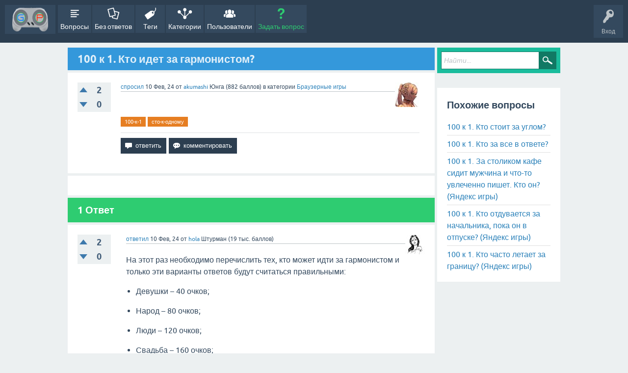

--- FILE ---
content_type: text/html; charset=utf-8
request_url: https://gamepedia.su/13602/100-k-1-kto-idet-za-garmonistom
body_size: 6271
content:
<!DOCTYPE html>
<html lang="ru" itemscope itemtype="https://schema.org/QAPage">
<!-- Powered by Question2Answer - http://www.question2answer.org/ -->
<head>
<meta charset="utf-8">
<title>100 к 1. Кто идет за гармонистом? - GamePedia - Вопросы, ответы, гайды по играм!</title>
<meta name="viewport" content="width=device-width, initial-scale=1">
<meta name="keywords" content="Браузерные игры,100-к-1,сто-к-одному">
<style type="text/css">.sidebar-ad{position:fixed; left:0; vertical-align: top; height: 400px; width:150px;} .adcode{margin:10px;}@media only screen and (max-width: 1499px) {.sidebar-ad{display:none;}  } </style>
<style>
@font-face {
 font-family: 'Ubuntu'; font-weight: normal; font-style: normal;
 src: local('Ubuntu'),
  url('../qa-theme/SnowFlat/fonts/ubuntu-regular.woff2') format('woff2'), url('../qa-theme/SnowFlat/fonts/ubuntu-regular.woff') format('woff');
}
@font-face {
 font-family: 'Ubuntu'; font-weight: bold; font-style: normal;
 src: local('Ubuntu Bold'), local('Ubuntu-Bold'),
  url('../qa-theme/SnowFlat/fonts/ubuntu-bold.woff2') format('woff2'), url('../qa-theme/SnowFlat/fonts/ubuntu-bold.woff') format('woff');
}
@font-face {
 font-family: 'Ubuntu'; font-weight: normal; font-style: italic;
 src: local('Ubuntu Italic'), local('Ubuntu-Italic'),
  url('../qa-theme/SnowFlat/fonts/ubuntu-italic.woff2') format('woff2'), url('../qa-theme/SnowFlat/fonts/ubuntu-italic.woff') format('woff');
}
@font-face {
 font-family: 'Ubuntu'; font-weight: bold; font-style: italic;
 src: local('Ubuntu Bold Italic'), local('Ubuntu-BoldItalic'),
  url('../qa-theme/SnowFlat/fonts/ubuntu-bold-italic.woff2') format('woff2'), url('../qa-theme/SnowFlat/fonts/ubuntu-bold-italic.woff') format('woff');
}
</style>
<link rel="stylesheet" href="../qa-theme/SnowFlat/qa-styles.css?1.8.4">
<style>
.qa-nav-user { margin: 0 !important; }
@media (max-width: 979px) {
 body.qa-template-user.fixed, body[class*="qa-template-user-"].fixed { padding-top: 118px !important; }
 body.qa-template-users.fixed { padding-top: 95px !important; }
}
@media (min-width: 980px) {
 body.qa-template-users.fixed { padding-top: 105px !important;}
}
</style>
<link rel="canonical" href="https://gamepedia.su/13602/100-k-1-kto-idet-za-garmonistom">
<link rel="search" type="application/opensearchdescription+xml" title="GamePedia - Вопросы, ответы, гайды по играм!" href="../opensearch.xml">
<script async src="https://pagead2.googlesyndication.com/pagead/js/adsbygoogle.js?client=ca-pub-8540063014444408"
     crossorigin="anonymous"></script>

<link rel="icon" href="https://gamepedia.su/favicon.ico" type="image/x-icon">
<link rel="shortcut icon" href="https://gamepedia.su/favicon.ico" type="image/x-icon">

<link rel="icon" href="/favicon.ico" type="image/x-icon">
<link rel="shortcut icon" href="/favicon.ico" type="image/x-icon">

<link rel="icon" href="https://gamepedia.su/images/favicon.ico" type="image/x-icon">
<link rel="shortcut icon" href="https://gamepedia.su/images/favicon.ico" type="image/x-icon">

<link rel="apple-touch-icon" sizes="180x180" href="https://gamepedia.su/apple-touch-icon.png">
<link rel="icon" type="image/png" sizes="32x32" href="https://gamepedia.su/favicon-32x32.png">
<link rel="icon" type="image/png" sizes="16x16" href="https://gamepedia.su/favicon-16x16.png">
<link rel="manifest" href="https://gamepedia.su/site.webmanifest">
<link rel="mask-icon" href="https://gamepedia.su/safari-pinned-tab.svg" color="#5bbad5">
<meta name="msapplication-TileColor" content="#da532c">
<meta name="theme-color" content="#ffffff">


<!-- Yandex.Metrika counter -->
<script type="text/javascript" >
   (function(m,e,t,r,i,k,a){m[i]=m[i]||function(){(m[i].a=m[i].a||[]).push(arguments)};
   m[i].l=1*new Date();k=e.createElement(t),a=e.getElementsByTagName(t)[0],k.async=1,k.src=r,a.parentNode.insertBefore(k,a)})
   (window, document, "script", "https://mc.yandex.ru/metrika/tag.js", "ym");

   ym(57570685, "init", {
        clickmap:true,
        trackLinks:true,
        accurateTrackBounce:true,
        webvisor:true
   });
</script>
<noscript><div><img src="https://mc.yandex.ru/watch/57570685" style="position:absolute; left:-9999px;" alt="" /></div></noscript>
<!-- /Yandex.Metrika counter -->
<meta itemprop="name" content="100 к 1. Кто идет за гармонистом?">
<script>
var qa_root = '..\/';
var qa_request = '13602\/100-k-1-kto-idet-za-garmonistom';
</script>
<script src="../qa-content/jquery-3.3.1.min.js"></script>
<script src="../qa-content/qa-global.js?1.8.4"></script>
<script src="../qa-theme/SnowFlat/js/snow-core.js?1.8.4"></script>
</head>
<body
class="qa-template-question qa-theme-snowflat qa-category-2 qa-category-25 qa-body-js-off"
>
<script>
var b = document.getElementsByTagName('body')[0];
b.className = b.className.replace('qa-body-js-off', 'qa-body-js-on');
</script>
<center>
<!-- Yandex.RTB -->
<script>window.yaContextCb=window.yaContextCb||[]</script>
<script src="https://yandex.ru/ads/system/context.js" async></script>
<!-- Yandex.RTB R-A-547405-3 -->
<div id="yandex_rtb_R-A-547405-3"></div>
<script>window.yaContextCb.push(()=>{
  Ya.Context.AdvManager.render({
    renderTo: 'yandex_rtb_R-A-547405-3',
    blockId: 'R-A-547405-3'
  })
})</script>
</center>
<div id="qam-topbar" class="clearfix">
<div class="qam-main-nav-wrapper clearfix">
<div class="sb-toggle-left qam-menu-toggle"><i class="icon-th-list"></i></div>
<div class="qam-account-items-wrapper">
<div id="qam-account-toggle" class="qam-logged-out">
<i class="icon-key qam-auth-key"></i>
<div class="qam-account-handle">Вход</div>
</div>
<div class="qam-account-items clearfix">
<form action="../login?to=13602%2F100-k-1-kto-idet-za-garmonistom" method="post">
<input type="text" name="emailhandle" dir="auto" placeholder="Имя пользователя или адрес электронной почты">
<input type="password" name="password" dir="auto" placeholder="Пароль">
<div><input type="checkbox" name="remember" id="qam-rememberme" value="1">
<label for="qam-rememberme">Запомнить</label></div>
<input type="hidden" name="code" value="0-1764839876-656f6aa969140dfc449e2eeed8d8c8c9ef2a5c98">
<input type="submit" value="Вход" class="qa-form-tall-button qa-form-tall-button-login" name="dologin">
</form>
<div class="qa-nav-user">
<ul class="qa-nav-user-list">
<li class="qa-nav-user-item qa-nav-user-register">
<a href="../register?to=13602%2F100-k-1-kto-idet-za-garmonistom" class="qa-nav-user-link">Регистрация</a>
</li>
</ul>
<div class="qa-nav-user-clear">
</div>
</div>
</div> <!-- END qam-account-items -->
</div> <!-- END qam-account-items-wrapper -->
<div class="qa-logo">
<a href="../" class="qa-logo-link" title="GamePedia - Вопросы, ответы, гайды по играм!"><img src="..//images/GamePedia(shapka).png" width="100" height="77" alt="GamePedia - Вопросы, ответы, гайды по играм!"></a>
</div>
<div class="qa-nav-main">
<ul class="qa-nav-main-list">
<li class="qa-nav-main-item qa-nav-main-questions">
<a href="../questions" class="qa-nav-main-link">Вопросы</a>
</li>
<li class="qa-nav-main-item qa-nav-main-unanswered">
<a href="../unanswered" class="qa-nav-main-link">Без ответов</a>
</li>
<li class="qa-nav-main-item qa-nav-main-tag">
<a href="../tags" class="qa-nav-main-link">Теги</a>
</li>
<li class="qa-nav-main-item qa-nav-main-categories">
<a href="../categories" class="qa-nav-main-link">Категории</a>
</li>
<li class="qa-nav-main-item qa-nav-main-user">
<a href="../users" class="qa-nav-main-link">Пользователи</a>
</li>
<li class="qa-nav-main-item qa-nav-main-ask">
<a href="../ask?cat=25" class="qa-nav-main-link">Задать вопрос</a>
</li>
</ul>
<div class="qa-nav-main-clear">
</div>
</div>
</div> <!-- END qam-main-nav-wrapper -->
</div> <!-- END qam-topbar -->
<div class="qam-ask-search-box"><div class="qam-ask-mobile"><a href="../ask" class="turquoise">Задать вопрос</a></div><div class="qam-search-mobile turquoise" id="qam-search-mobile"></div></div>
<div class="qam-search turquoise the-top" id="the-top-search">
<div class="qa-search">
<form method="get" action="../search">
<input type="text" placeholder="Найти..." name="q" value="" class="qa-search-field">
<input type="submit" value="Найти" class="qa-search-button">
</form>
</div>
</div>
<div class="qa-body-wrapper" itemprop="mainEntity" itemscope itemtype="https://schema.org/Question">
<div class="qa-main-wrapper">
<div class="qa-main">
<div class="qa-main-heading">
<h1>
<a href="../13602/100-k-1-kto-idet-za-garmonistom">
<span itemprop="name">100 к 1. Кто идет за гармонистом?</span>
</a>
</h1>
</div>
<div class="qa-part-q-view">
<div class="qa-q-view" id="q13602">
<form method="post" action="../13602/100-k-1-kto-idet-za-garmonistom">
<div class="qa-q-view-stats">
<div class="qa-voting qa-voting-updown" id="voting_13602">
<div class="qa-vote-buttons qa-vote-buttons-updown">
<input title="Нажмите, чтобы проголосовать ЗА" name="vote_13602_1_q13602" onclick="return qa_vote_click(this);" type="submit" value="+" class="qa-vote-first-button qa-vote-up-button"> 
<input title="Нажмите, чтобы проголосовать против" name="vote_13602_-1_q13602" onclick="return qa_vote_click(this);" type="submit" value="&ndash;" class="qa-vote-second-button qa-vote-down-button"> 
</div>
<div class="qa-vote-count qa-vote-count-updown">
<span class="qa-upvote-count">
<span class="qa-upvote-count-data">2</span><span class="qa-upvote-count-pad"> интересует <meta itemprop="upvoteCount" content="2"></span>
</span>
<span class="qa-downvote-count">
<span class="qa-downvote-count-data">0</span><span class="qa-downvote-count-pad"> не интересует</span>
</span>
</div>
<div class="qa-vote-clear">
</div>
</div>
</div>
<input name="code" type="hidden" value="0-1764839876-78d7ba88d18fa5fb8f0fdb35120f1f491d1e079a">
</form>
<div class="qa-q-view-main">
<form method="post" action="../13602/100-k-1-kto-idet-za-garmonistom">
<span class="qa-q-view-avatar-meta">
<span class="qa-q-view-avatar">
<a href="../user/akumashi" class="qa-avatar-link"><img src="../?qa=image&amp;qa_blobid=10779834631711595688&amp;qa_size=50" width="50" height="50" class="qa-avatar-image" alt=""></a>
</span>
<span class="qa-q-view-meta">
<a href="../13602/100-k-1-kto-idet-za-garmonistom" class="qa-q-view-what" itemprop="url">спросил</a>
<span class="qa-q-view-when">
<span class="qa-q-view-when-data"><time itemprop="dateCreated" datetime="2024-02-09T21:00:44+0000" title="2024-02-09T21:00:44+0000">10 Фев, 24</time></span>
</span>
<span class="qa-q-view-who">
<span class="qa-q-view-who-pad">от </span>
<span class="qa-q-view-who-data"><span itemprop="author" itemscope itemtype="https://schema.org/Person"><a href="../user/akumashi" class="qa-user-link" itemprop="url"><span itemprop="name">akumashi</span></a></span></span>
<span class="qa-q-view-who-title">Юнга</span>
<span class="qa-q-view-who-points">
<span class="qa-q-view-who-points-pad">(</span><span class="qa-q-view-who-points-data">882</span><span class="qa-q-view-who-points-pad"> баллов)</span>
</span>
</span>
<span class="qa-q-view-where">
<span class="qa-q-view-where-pad">в категории </span><span class="qa-q-view-where-data"><a href="../Online+games/Browser+games" class="qa-category-link">Браузерные игры</a></span>
</span>
</span>
</span>
<div class="qa-q-view-content qa-post-content">
<a name="13602"></a><div itemprop="text"></div>
</div>
<div class="qa-q-view-tags">
<ul class="qa-q-view-tag-list">
<li class="qa-q-view-tag-item"><!DOCTYPE html PUBLIC "-//W3C//DTD HTML 4.0 Transitional//EN" "http://www.w3.org/TR/REC-html40/loose.dtd">
<html><body><a href="../tag/100-%D0%BA-1" rel="tag" class="qa-tag-link">100-&#1082;-1</a></body></html>
</li>
<li class="qa-q-view-tag-item"><!DOCTYPE html PUBLIC "-//W3C//DTD HTML 4.0 Transitional//EN" "http://www.w3.org/TR/REC-html40/loose.dtd">
<html><body><a href="../tag/%D1%81%D1%82%D0%BE-%D0%BA-%D0%BE%D0%B4%D0%BD%D0%BE%D0%BC%D1%83" rel="tag" class="qa-tag-link">&#1089;&#1090;&#1086;-&#1082;-&#1086;&#1076;&#1085;&#1086;&#1084;&#1091;</a></body></html>
</li>
</ul>
</div>
<div class="qa-q-view-buttons">
<input name="q_doanswer" id="q_doanswer" onclick="return qa_toggle_element('anew')" value="ответить" title="Ответ на вопрос" type="submit" class="qa-form-light-button qa-form-light-button-answer">
<input name="q_docomment" onclick="return qa_toggle_element('c13602')" value="комментировать" title="Добавить комментарий к вопросу" type="submit" class="qa-form-light-button qa-form-light-button-comment">
</div>
<input name="code" type="hidden" value="0-1764839876-d6f56928f8909367a66d5e3a4e2898401805d241">
<input name="qa_click" type="hidden" value="">
</form>
<div class="qa-q-view-c-list" style="display:none;" id="c13602_list">
</div> <!-- END qa-c-list -->
<div class="qa-c-form" id="c13602" style="display:none;">
<h2>Пожалуйста, <a href="../login?to=13602%2F100-k-1-kto-idet-za-garmonistom">войдите</a> или <a href="../register?to=13602%2F100-k-1-kto-idet-za-garmonistom">зарегистрируйтесь</a> что бы добавить комментарий.</h2>
</div> <!-- END qa-c-form -->
</div> <!-- END qa-q-view-main -->
<div class="qa-q-view-clear">
</div>
</div> <!-- END qa-q-view -->
</div>
<div class="qa-part-a-form">
<div class="qa-a-form" id="anew" style="display:none;">
<h2>Пожалуйста, <a href="../login?to=13602%2F100-k-1-kto-idet-za-garmonistom">войдите</a> или <a href="../register?to=13602%2F100-k-1-kto-idet-za-garmonistom">зарегистрируйтесь</a> чтобы ответить на этот вопрос.</h2>
</div> <!-- END qa-a-form -->
</div>
<div class="qa-part-a-list">
<h2 id="a_list_title"><span itemprop="answerCount">1</span> Ответ</h2>
<div class="qa-a-list" id="a_list">
<div class="qa-a-list-item " id="a13603" itemprop="suggestedAnswer" itemscope itemtype="https://schema.org/Answer">
<form method="post" action="../13602/100-k-1-kto-idet-za-garmonistom">
<div class="qa-voting qa-voting-updown" id="voting_13603">
<div class="qa-vote-buttons qa-vote-buttons-updown">
<input title="Нажмите, чтобы проголосовать ЗА" name="vote_13603_1_a13603" onclick="return qa_vote_click(this);" type="submit" value="+" class="qa-vote-first-button qa-vote-up-button"> 
<input title="Нажмите, чтобы проголосовать против" name="vote_13603_-1_a13603" onclick="return qa_vote_click(this);" type="submit" value="&ndash;" class="qa-vote-second-button qa-vote-down-button"> 
</div>
<div class="qa-vote-count qa-vote-count-updown">
<span class="qa-upvote-count">
<span class="qa-upvote-count-data">2</span><span class="qa-upvote-count-pad"> интересует <meta itemprop="upvoteCount" content="2"></span>
</span>
<span class="qa-downvote-count">
<span class="qa-downvote-count-data">0</span><span class="qa-downvote-count-pad"> не интересует</span>
</span>
</div>
<div class="qa-vote-clear">
</div>
</div>
<input name="code" type="hidden" value="0-1764839876-78d7ba88d18fa5fb8f0fdb35120f1f491d1e079a">
</form>
<div class="qa-a-item-main">
<form method="post" action="../13602/100-k-1-kto-idet-za-garmonistom">
<span class="qa-a-item-avatar-meta">
<span class="qa-a-item-avatar">
<a href="../user/hola" class="qa-avatar-link"><img src="../?qa=image&amp;qa_blobid=16552626147117918974&amp;qa_size=40" width="40" height="40" class="qa-avatar-image" alt=""></a>
</span>
<span class="qa-a-item-meta">
<a href="../13602/100-k-1-kto-idet-za-garmonistom?show=13603#a13603" class="qa-a-item-what" itemprop="url">ответил</a>
<span class="qa-a-item-when">
<span class="qa-a-item-when-data"><time itemprop="dateCreated" datetime="2024-02-09T21:05:18+0000" title="2024-02-09T21:05:18+0000">10 Фев, 24</time></span>
</span>
<span class="qa-a-item-who">
<span class="qa-a-item-who-pad">от </span>
<span class="qa-a-item-who-data"><span itemprop="author" itemscope itemtype="https://schema.org/Person"><a href="../user/hola" class="qa-user-link" itemprop="url"><span itemprop="name">hola</span></a></span></span>
<span class="qa-a-item-who-title">Штурман</span>
<span class="qa-a-item-who-points">
<span class="qa-a-item-who-points-pad">(</span><span class="qa-a-item-who-points-data">19 тыс.</span><span class="qa-a-item-who-points-pad"> баллов)</span>
</span>
</span>
</span>
</span>
<div class="qa-a-selection">
</div>
<div class="qa-a-item-content qa-post-content">
<a name="13603"></a><div itemprop="text">

<p>На этот раз необходимо перечислить тех, кто может идти за гармонистом и только эти варианты ответов будут считаться правильными:</p>

<ul>

<li>

<p>Девушки&nbsp;– 40 очков;</p></li>

<li>

<p>Народ&nbsp;– 80 очков;</p></li>

<li>

<p>Люди&nbsp;– 120 очков;</p></li>

<li>

<p>Свадьба&nbsp;– 160 очков;</p></li>

<li>

<p>Парни&nbsp;– 200 очков;</p></li>

<li>

<p>Толпа&nbsp;– 240 очков.</p></li></ul>

<p>За гармонистом могут идти самые разные люди, ведь этот инструмент связан не только с какими-то праздниками, но и траурные церемонии тоже проводились и проводятся под игру гармони.</p>

<p style="text-align: center;"><img alt="" src="https://gamepedia.su/?qa=blob&amp;qa_blobid=14220266401604469861" style="height:494px; width:600px"></p></div>
</div>
<div class="qa-a-item-buttons">
<input name="a13603_dofollow" value="задать связанный вопрос" title="Задать связанный вопрос к этому ответу" type="submit" class="qa-form-light-button qa-form-light-button-follow">
<input name="a13603_docomment" onclick="return qa_toggle_element('c13603')" value="комментировать" title="Добавить комментарий к этому вопросу" type="submit" class="qa-form-light-button qa-form-light-button-comment">
</div>
<input name="code" type="hidden" value="0-1764839876-7297c416ffe4a1e7ef80c6db3ec9dbb1df9797a4">
<input name="qa_click" type="hidden" value="">
</form>
<div class="qa-a-item-c-list" style="display:none;" id="c13603_list">
</div> <!-- END qa-c-list -->
<div class="qa-c-form" id="c13603" style="display:none;">
<h2>Пожалуйста, <a href="../login?to=13602%2F100-k-1-kto-idet-za-garmonistom">войдите</a> или <a href="../register?to=13602%2F100-k-1-kto-idet-za-garmonistom">зарегистрируйтесь</a> что бы добавить комментарий.</h2>
</div> <!-- END qa-c-form -->
</div> <!-- END qa-a-item-main -->
<div class="qa-a-item-clear">
</div>
</div> <!-- END qa-a-list-item -->
</div> <!-- END qa-a-list -->
</div>
</div> <!-- END qa-main -->
<div id="qam-sidepanel-toggle"><i class="icon-left-open-big"></i></div>
<div class="qa-sidepanel" id="qam-sidepanel-mobile">
<div class="qam-search turquoise ">
<div class="qa-search">
<form method="get" action="../search">
<input type="text" placeholder="Найти..." name="q" value="" class="qa-search-field">
<input type="submit" value="Найти" class="qa-search-button">
</form>
</div>
</div>
<div class="qa-sidebar wet-asphalt">
<!-- Yandex.RTB -->
<script>window.yaContextCb=window.yaContextCb||[]</script>
<script src="https://yandex.ru/ads/system/context.js" async></script>
<!-- Yandex.RTB R-A-547405-1 -->
<div id="yandex_rtb_R-A-547405-1"></div>
<script>window.yaContextCb.push(()=>{
  Ya.Context.AdvManager.render({
    renderTo: 'yandex_rtb_R-A-547405-1',
    blockId: 'R-A-547405-1'
  })
})</script>
</div> <!-- qa-sidebar -->
<div class="qa-widgets-side qa-widgets-side-high">
<div class="qa-widget-side qa-widget-side-high">
<div class="qa-related-qs">
<h2 style="margin-top:0; padding-top:0;">
Похожие вопросы
</h2>
<ul class="qa-related-q-list">
<li class="qa-related-q-item"><a href="../15303/100-k-1-kto-stoit-za-uglom">100 к 1. Кто стоит за углом?</a></li>
<li class="qa-related-q-item"><a href="../14001/100-k-1-kto-za-vse-v-otvete">100 к 1. Кто за все в ответе?</a></li>
<li class="qa-related-q-item"><a href="../9287/100-k-1-za-stolikom-kafe-sidit-muzhchina-i-chto-to-uvlechenno-pishet-kto-on-yandeks-igry">100 к 1. За столиком кафе сидит мужчина и что-то увлеченно пишет. Кто он? (Яндекс игры)</a></li>
<li class="qa-related-q-item"><a href="../7624/100-k-1-kto-otduvaetsya-za-nachalnika-poka-on-v-otpuske-yandeks-igry">100 к 1. Кто отдувается за начальника, пока он в отпуске? (Яндекс игры)</a></li>
<li class="qa-related-q-item"><a href="../6321/100-k-1-kto-chasto-letaet-za-granicu-yandeks-igry">100 к 1. Кто часто летает за границу? (Яндекс игры)</a></li>
</ul>
</div>
</div>
</div>
<!-- Yandex.RTB -->
<script>window.yaContextCb=window.yaContextCb||[]</script>
<script src="https://yandex.ru/ads/system/context.js" async></script>
<center>
<!-- Yandex.RTB R-A-547405-5 -->
<div id="yandex_rtb_R-A-547405-5"></div>
<script>window.yaContextCb.push(()=>{
  Ya.Context.AdvManager.render({
    renderTo: 'yandex_rtb_R-A-547405-5',
    blockId: 'R-A-547405-5'
  })
})</script>
</center>
</div> <!-- qa-sidepanel -->
</div> <!-- END main-wrapper -->
</div> <!-- END body-wrapper -->
<div class="qam-footer-box">
<div class="qam-footer-row">
</div> <!-- END qam-footer-row -->
<div class="qa-footer">
<div class="qa-nav-footer">
<ul class="qa-nav-footer-list">
<li class="qa-nav-footer-item qa-nav-footer-feedback">
<a href="../feedback" class="qa-nav-footer-link">Обратная связь</a>
</li>
<li class="qa-nav-footer-item qa-nav-footer-custom-1">
<a href="../sitemap.xml" class="qa-nav-footer-link" target="_blank">XML Sitemap</a>
</li>
<li class="qa-nav-footer-item qa-nav-footer-about the site">
<a href="../about+the+site" class="qa-nav-footer-link">О сайте</a>
</li>
<li class="qa-nav-footer-item qa-nav-footer-rules">
<a href="../rules" class="qa-nav-footer-link">Правила</a>
</li>
</ul>
<div class="qa-nav-footer-clear">
</div>
</div>
<div class="qa-attribution">
 <a href=""></a>
</div>
<div class="qa-attribution">
Powered by <a href="http://www.question2answer.org/">Question2Answer</a>
</div>
<div class="qa-footer-clear">
</div>
</div> <!-- END qa-footer -->
</div> <!-- END qam-footer-box -->
<!--LiveInternet counter--><script type="text/javascript">
document.write('<a href="//www.liveinternet.ru/click" '+
'target="_blank"><img src="//counter.yadro.ru/hit?t26.1;r'+
escape(document.referrer)+((typeof(screen)=='undefined')?'':
';s'+screen.width+'*'+screen.height+'*'+(screen.colorDepth?
screen.colorDepth:screen.pixelDepth))+';u'+escape(document.URL)+
';h'+escape(document.title.substring(0,150))+';'+Math.random()+
'" alt="" title="LiveInternet: показано число посетителей за'+
' сегодня" '+
'border="0" width="88" height="15"><\/a>')
</script><!--/LiveInternet-->
<div style="position:absolute;overflow:hidden;clip:rect(0 0 0 0);height:0;width:0;margin:0;padding:0;border:0;">
<span id="qa-waiting-template" class="qa-waiting">...</span>
</div>
</body>
<!-- Powered by Question2Answer - http://www.question2answer.org/ -->
</html>


--- FILE ---
content_type: text/html; charset=utf-8
request_url: https://www.google.com/recaptcha/api2/aframe
body_size: 267
content:
<!DOCTYPE HTML><html><head><meta http-equiv="content-type" content="text/html; charset=UTF-8"></head><body><script nonce="LzIyyiRsjmKCCYfq2PjheQ">/** Anti-fraud and anti-abuse applications only. See google.com/recaptcha */ try{var clients={'sodar':'https://pagead2.googlesyndication.com/pagead/sodar?'};window.addEventListener("message",function(a){try{if(a.source===window.parent){var b=JSON.parse(a.data);var c=clients[b['id']];if(c){var d=document.createElement('img');d.src=c+b['params']+'&rc='+(localStorage.getItem("rc::a")?sessionStorage.getItem("rc::b"):"");window.document.body.appendChild(d);sessionStorage.setItem("rc::e",parseInt(sessionStorage.getItem("rc::e")||0)+1);localStorage.setItem("rc::h",'1764839880453');}}}catch(b){}});window.parent.postMessage("_grecaptcha_ready", "*");}catch(b){}</script></body></html>